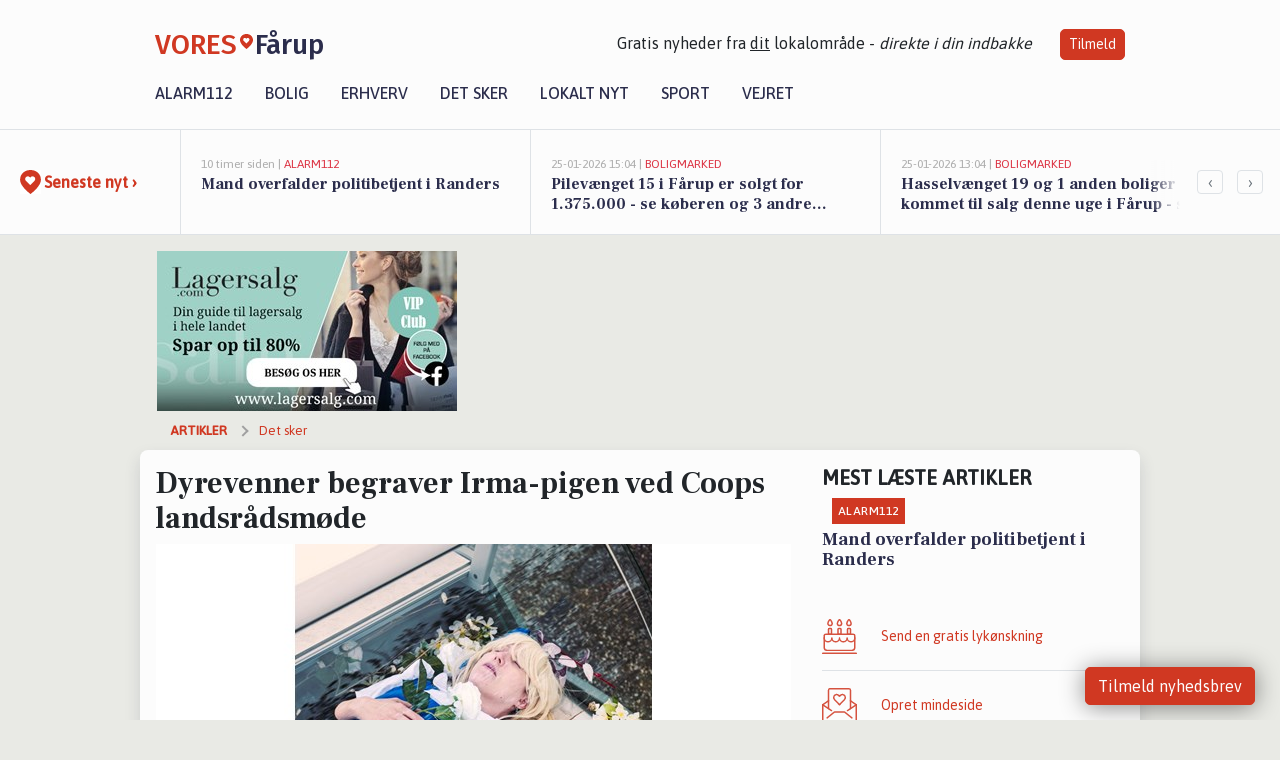

--- FILE ---
content_type: text/html; charset=utf-8
request_url: https://vores-faarup.dk/a/dyrevenner-begraver-irma-pigen-ved-coops-landsraadsmoede/9611e03a-f9e2-48ac-aca5-f59b86b6bfda
body_size: 18200
content:


<!DOCTYPE html>
<html lang="da">
<head>
    <meta charset="utf-8" />
    <meta name="viewport" content="width=device-width, initial-scale=1.0" />
    <title>Dyrevenner begraver Irma-pigen ved Coops landsr&#xE5;dsm&#xF8;de | VORES F&#xE5;rup</title>
    
    <link href='https://fonts.gstatic.com' rel='preconnect' crossorigin>
<link href='https://assets.vorescdn.dk' rel='preconnect' crossorigin>
    <link rel="manifest" href="/manifest.json">
        <meta name="description" content="N&#xE5;r Coop i dag afholder landsr&#xE5;dsm&#xF8;de i Middelfart, vil deltagerne fra deres m&#xF8;desal have direkte udsigt til en opsigts..." />


    <link rel="canonical" href="https://vores-faarup.dk/a/dyrevenner-begraver-irma-pigen-ved-coops-landsraadsmoede/9611e03a-f9e2-48ac-aca5-f59b86b6bfda">


<meta property="fb:app_id" content="603210533761694" />
    <meta property="fb:pages" content="552578787949186" />
        <meta property="og:type" content="article" />
        <meta property="og:image" content="https://assets.vorescdn.dk/vores-by/39c31624-9725-4155-bc68-99d2e2521a51.jpg?width=1200&amp;height=630&amp;mode=pad&amp;bgcolor=FFFFFF&amp;scale=both" />
        <meta property="article:published_date" content="2024-04-20T12:20:50" />
        <meta property="article:author" content="Emilie Bjergegaard" />

    <script type="application/ld+json">
        {"@context":"https://schema.org","@type":"NewsArticle","mainEntityOfPage":{"@type":"WebPage","@id":"https://vores-faarup.dk/a/dyrevenner-begraver-irma-pigen-ved-coops-landsraadsmoede/9611e03a-f9e2-48ac-aca5-f59b86b6bfda"},"headline":"Dyrevenner begraver Irma-pigen ved Coops landsrådsmøde","image":["https://assets.vorescdn.dk/vores-by/39c31624-9725-4155-bc68-99d2e2521a51.jpg"],"datePublished":"2024-04-20T12:20:50","dateModified":null,"author":{"@type":"Person","name":"Emilie Bjergegaard"},"publisher":{"@type":"Organization","name":"VORES Fårup","logo":{"@type":"ImageObject","url":"https://vores-faarup.dk/img/logo/site_square.png"}}}
    </script>



    <meta name="facebook-domain-verification" content="tlj5w63tkr8zq29cjnhplgbogetpju" />

    
<link rel="icon" type="image/png" href="/img/icons/icon-152x152.png" />
<link rel="apple-touch-icon" type="image/png" href="/favicon.png" />

<link rel="preload" as="style" href="https://fonts.googleapis.com/css?family=Frank&#x2B;Ruhl&#x2B;Libre:400,700|Asap:400,500|Fira&#x2B;Sans:500|Merriweather:400&amp;display=swap">
<link href="https://fonts.googleapis.com/css?family=Frank&#x2B;Ruhl&#x2B;Libre:400,700|Asap:400,500|Fira&#x2B;Sans:500|Merriweather:400&amp;display=swap" rel="stylesheet" />

<link rel="preload" as="style" href="/dist/main.css?v=4lVlcf_nVVhS9k3-PzDma9gPCqVzZa-xwe6Z3nUGu-A">
<link rel="stylesheet" href="/dist/main.css?v=4lVlcf_nVVhS9k3-PzDma9gPCqVzZa-xwe6Z3nUGu-A" />
        <script type="text/javascript">
        window.dataLayer = window.dataLayer || [];
        window.dataLayer.push({
            dlv_page_type: "artikel_vip",
            dlv_category: "Det sker",
            dlv_source: "Via Ritzau / Anima"
        });
    </script>

    
    
<script>
var voresConfiguration = {"modules":["floating-subscribe"],"site":{"name":"F\u00E5rup","siteName":"VORES F\u00E5rup","hostname":"vores-faarup.dk","facebookPageId":552578787949186,"instagramHandle":""},"bannerPlaceholder":{"salesEmail":"salg@voresdigital.dk?subject=Henvendelse fra VORES F\u00E5rup","logo":"https://assets.vorescdn.dk/remote/vores-faarup.dk/img/logo/site.png?width=250"},"facebookAppId":"603210533761694","googleSignInClientId":"643495767278-bqenl96m5li36d9c3e1a1ujch1giorgn.apps.googleusercontent.com","products":{"groceryPlusProductId":"832729fc-0197-4a09-a829-2ad24ec33c74"},"csrf":"CfDJ8FuIb0WNFg9DhYJimJMeEWinj5GwvK4tyLz3cQPSwIzjy38C6VWhqSv5Lc-6oG3RLkBeKZFm2Sku4qdraWYAm-LzsfNjHUrA-g_qW3galLieQMSS9198M4PZm3xsn8TskdkuB7INCbnHEsN5oqTV-Tk","gtmId":"GTM-PMFG7C7"}
</script>

<script src="/dist/essentials-bundle.js?v=hjEg4_jAEA1nYcyRynaMY4wTMfjlzT6aiRLaBhOhzEo" defer></script>
    
<script type="text/javascript">
var utag_data = {
}
</script>
<!-- Loading script asynchronously -->
<script type="text/javascript">
    (function(a,b,c,d){
    a='//tags.tiqcdn.com/utag/jysk-fynske-medier/partners/prod/utag.js';
    b=document;c='script';d=b.createElement(c);d.src=a;d.type='text/java'+c;d.async=true;
    a=b.getElementsByTagName(c)[0];a.parentNode.insertBefore(d,a);
    })();
</script>


<script async='async' src='//macro.adnami.io/macro/hosts/adsm.macro.voresdigital.dk.js'></script>


<script src="//zrzzqdBnFEBxKXGb4.ay.delivery/manager/zrzzqdBnFEBxKXGb4" type="text/javascript" referrerpolicy="no-referrer-when-downgrade"></script>


<script>window.googletag = window.googletag || {cmd: []};</script>
<script>
    googletag.cmd.push(function(){
        googletag.pubads().setTargeting('vd_page', "vores-faarup.dk");
googletag.pubads().setTargeting('vd_category', "det sker");googletag.pubads().setTargeting('vd_type', "artikel_vip");    });
</script>
</head>
<body>
    

<div class="d-flex flex-column">
    

<header class="" id="header">
    <nav class="navbar navbar-expand-md navbar-light sticky ">
        <div class="container">
            <div class="d-flex flex-wrap align-items-center w-100 justify-content-between">
                    <a class="logo" href="/">
        <span>VORES</span><div class="logo-icon"><img alt="" src="/img/logo/homeheart.svg" aria-hidden="true" /></div><span>F&#xE5;rup</span>
                    </a>
                    <burger-menu></burger-menu>
                    <div class="d-none d-lg-block">
                        <span>Gratis nyheder fra <u>dit</u> lokalområde - <i>direkte i din indbakke</i></span>
                        <button onclick="vmh.showSubscribeModal('Header')" class="ml-4 btn btn-sm btn-primary">Tilmeld</button>
                    </div>
            </div>
                <div class="d-flex flex-wrap align-items-center">
                    
                    <div class="collapse navbar-collapse text-right text-md-center" id="navbarMenu">
                        <ul class="navbar-nav mr-auto mt-2 mt-lg-0">

                            <li class="nav-item">
                                <a class="nav-link" href="/alarm112">
                                    Alarm112
                                </a>
                            </li>
                            <li class="nav-item">
                                <a class="nav-link" href="/bolig">
                                    Bolig
                                </a>
                            </li>
                            <li class="nav-item" site="Site">
                                <a class="nav-link" href="/erhverv">
                                    Erhverv
                                </a>
                            </li>
                            <li class="nav-item">
                                <a class="nav-link" href="/detsker">
                                    Det sker
                                </a>
                            </li>
                            <li class="nav-item">
                                <a class="nav-link" href="/lokaltnyt">
                                    Lokalt nyt
                                </a>
                            </li>
                            <li class="nav-item">
                                <a class="nav-link" href="/sport">
                                    Sport
                                </a>
                            </li>
                            <li class="nav-item align-middle">
                                
                            </li>
                            <li class="nav-item align-middle">
                                <a class="nav-link align-items-center" href="/vejret">
                                    Vejret
                                </a>
                            </li>
                        </ul>
                    </div>
                </div>
        </div>
    </nav>
</header>
    <div class="d-flex flex-column flex-grow-1">
        <div class="flex-grow-1">
                
<div class="news-bar">
    <!-- Label section -->
    <div class="news-bar-label">
        <a class="article-icon" href="/artikler">
            <b class="news-title">Seneste nyt &rsaquo;</b>
        </a>
    </div>

    <!-- News slider section -->
    <div class="news-slider">
            <a class="article-link" href="/artikler?contentId=d33c9e2d-4713-4262-a26b-08734d5f6e8d" ga-track-kpi="" data-action="click_article" data-itemid="d33c9e2d-4713-4262-a26b-08734d5f6e8d" data-itemtype="Content" data-itemcategory="Alarm112" data-placement="1" data-container="news_bar_preview">
                <div class="news-bar-item" ga-track-impression="" data-itemid="d33c9e2d-4713-4262-a26b-08734d5f6e8d" data-itemtype="Content" data-itemcategory="Alarm112" data-placement="1" data-container="news_bar_preview">
                    <div class="timeago">10 timer siden | </div>
                    <div class="category">Alarm112</div>
                    <b class="news-title">Mand overfalder politibetjent i Randers</b>
                </div>
            </a>
            <a class="article-link" href="/artikler?contentId=daed5d6c-a96c-48c2-a10f-531a768ea5ca" ga-track-kpi="" data-action="click_article" data-itemid="daed5d6c-a96c-48c2-a10f-531a768ea5ca" data-itemtype="Content" data-itemcategory="Boligmarked" data-placement="2" data-container="news_bar_preview">
                <div class="news-bar-item" ga-track-impression="" data-itemid="daed5d6c-a96c-48c2-a10f-531a768ea5ca" data-itemtype="Content" data-itemcategory="Boligmarked" data-placement="2" data-container="news_bar_preview">
                    <div class="timeago">25-01-2026 15:04 | </div>
                    <div class="category">Boligmarked</div>
                    <b class="news-title">Pilev&#xE6;nget 15 i F&#xE5;rup er solgt for 1.375.000 - se k&#xF8;beren og 3 andre solgte boliger</b>
                </div>
            </a>
            <a class="article-link" href="/artikler?contentId=1a3f1ec3-4e7e-496d-9282-98fd308ca61b" ga-track-kpi="" data-action="click_article" data-itemid="1a3f1ec3-4e7e-496d-9282-98fd308ca61b" data-itemtype="Content" data-itemcategory="Boligmarked" data-placement="3" data-container="news_bar_preview">
                <div class="news-bar-item" ga-track-impression="" data-itemid="1a3f1ec3-4e7e-496d-9282-98fd308ca61b" data-itemtype="Content" data-itemcategory="Boligmarked" data-placement="3" data-container="news_bar_preview">
                    <div class="timeago">25-01-2026 13:04 | </div>
                    <div class="category">Boligmarked</div>
                    <b class="news-title">Hasselv&#xE6;nget 19 og 1 anden boliger er kommet til salg denne uge i F&#xE5;rup - se boligerne her.</b>
                </div>
            </a>
            <a class="article-link" href="/artikler?contentId=8816df95-9597-46d8-bfb5-4338c44a38aa" ga-track-kpi="" data-action="click_article" data-itemid="8816df95-9597-46d8-bfb5-4338c44a38aa" data-itemtype="Content" data-itemcategory="Boligmarked" data-placement="4" data-container="news_bar_preview">
                <div class="news-bar-item" ga-track-impression="" data-itemid="8816df95-9597-46d8-bfb5-4338c44a38aa" data-itemtype="Content" data-itemcategory="Boligmarked" data-placement="4" data-container="news_bar_preview">
                    <div class="timeago">21-01-2026 13:03 | </div>
                    <div class="category">Boligmarked</div>
                    <b class="news-title">Top 6 over dyreste boliger til salg i F&#xE5;rup. Priser op til 4.495.000 kr</b>
                </div>
            </a>
            <a class="article-link" href="/artikler?contentId=9c77c72f-fb62-4caa-9d3b-28684e25184a" ga-track-kpi="" data-action="click_article" data-itemid="9c77c72f-fb62-4caa-9d3b-28684e25184a" data-itemtype="Content" data-itemcategory="Biler" data-placement="5" data-container="news_bar_preview">
                <div class="news-bar-item" ga-track-impression="" data-itemid="9c77c72f-fb62-4caa-9d3b-28684e25184a" data-itemtype="Content" data-itemcategory="Biler" data-placement="5" data-container="news_bar_preview">
                    <div class="timeago">19-01-2026 14:16 | </div>
                    <div class="category">Biler</div>
                    <b class="news-title">10 dyreste biler til salg i n&#xE6;rheden af Randers Kommune</b>
                </div>
            </a>
            <a class="article-link" href="/artikler?contentId=a442b697-b7cd-4c6c-a9d7-eb7b2ba9d486" ga-track-kpi="" data-action="click_article" data-itemid="a442b697-b7cd-4c6c-a9d7-eb7b2ba9d486" data-itemtype="Content" data-itemcategory="Boligmarked" data-placement="6" data-container="news_bar_preview">
                <div class="news-bar-item" ga-track-impression="" data-itemid="a442b697-b7cd-4c6c-a9d7-eb7b2ba9d486" data-itemtype="Content" data-itemcategory="Boligmarked" data-placement="6" data-container="news_bar_preview">
                    <div class="timeago">18-01-2026 10:01 | </div>
                    <div class="category">Boligmarked</div>
                    <b class="news-title">Storegade 6 er til salg for kun 345.000 kr.: Se de billigste boliger til salg i F&#xE5;rup her</b>
                </div>
            </a>
            <a class="article-link" href="/artikler?contentId=9927b985-9e3a-46af-93ae-6ea8c39b9d78" ga-track-kpi="" data-action="click_article" data-itemid="9927b985-9e3a-46af-93ae-6ea8c39b9d78" data-itemtype="Content" data-itemcategory="Erhverv" data-customername="Rie &amp; Henrik&#x27;s T&#xF8;jbiks v/Rie Olesen" data-customerid="bd9a1382-53a3-4f83-4911-08dab0dc7ce7" data-businessname="Rie &amp; Henrik&#x27;s T&#xF8;jbiks v/Rie Olesen" data-businessid="03cdd30c-d74d-48e6-7058-08d875c66688" data-placement="7" data-container="news_bar_preview">
                <div class="news-bar-item" ga-track-impression="" data-itemid="9927b985-9e3a-46af-93ae-6ea8c39b9d78" data-itemtype="Content" data-itemcategory="Erhverv" data-customername="Rie &amp; Henrik&#x27;s T&#xF8;jbiks v/Rie Olesen" data-customerid="bd9a1382-53a3-4f83-4911-08dab0dc7ce7" data-businessname="Rie &amp; Henrik&#x27;s T&#xF8;jbiks v/Rie Olesen" data-businessid="03cdd30c-d74d-48e6-7058-08d875c66688" data-placement="7" data-container="news_bar_preview">
                    <div class="timeago">17-01-2026 08:02 | </div>
                    <div class="category">Erhverv</div>
                    <b class="news-title">Januar-udsalg med markante besparelser hos Rie og Henrik&#x27;s T&#xF8;jbiks</b>
                </div>
            </a>
            <a class="article-link" href="/artikler?contentId=92e04cf3-264e-4ec1-b4fd-85862edf8db6" ga-track-kpi="" data-action="click_article" data-itemid="92e04cf3-264e-4ec1-b4fd-85862edf8db6" data-itemtype="Content" data-itemcategory="Biler" data-placement="8" data-container="news_bar_preview">
                <div class="news-bar-item" ga-track-impression="" data-itemid="92e04cf3-264e-4ec1-b4fd-85862edf8db6" data-itemtype="Content" data-itemcategory="Biler" data-placement="8" data-container="news_bar_preview">
                    <div class="timeago">16-01-2026 13:30 | </div>
                    <div class="category">Biler</div>
                    <b class="news-title">De dyreste biler i F&#xE5;rup - Pris op til 579.900 kr!</b>
                </div>
            </a>
            <a class="article-link" href="/artikler?contentId=eb32d54a-bf50-446f-b5a8-f25d701b4948" ga-track-kpi="" data-action="click_article" data-itemid="eb32d54a-bf50-446f-b5a8-f25d701b4948" data-itemtype="Content" data-itemcategory="Alarm112" data-placement="9" data-container="news_bar_preview">
                <div class="news-bar-item" ga-track-impression="" data-itemid="eb32d54a-bf50-446f-b5a8-f25d701b4948" data-itemtype="Content" data-itemcategory="Alarm112" data-placement="9" data-container="news_bar_preview">
                    <div class="timeago">09-01-2026 16:04 | </div>
                    <div class="category">Alarm112</div>
                    <b class="news-title">Snekaos: Vinterberedskab k&#xE6;mper for frie veje</b>
                </div>
            </a>
            <a class="article-link" href="/artikler?contentId=16e67549-fd8a-4395-9abb-f3dd8340e3b8" ga-track-kpi="" data-action="click_article" data-itemid="16e67549-fd8a-4395-9abb-f3dd8340e3b8" data-itemtype="Content" data-itemcategory="Jobnyt" data-placement="10" data-container="news_bar_preview">
                <div class="news-bar-item" ga-track-impression="" data-itemid="16e67549-fd8a-4395-9abb-f3dd8340e3b8" data-itemtype="Content" data-itemcategory="Jobnyt" data-placement="10" data-container="news_bar_preview">
                    <div class="timeago">09-01-2026 10:55 | </div>
                    <div class="category">Jobnyt</div>
                    <b class="news-title">Savner du nye gr&#xE6;sgange? - Her er nye ledige stillinger i F&#xE5;rup og omegn</b>
                </div>
            </a>
    </div>

        <!-- Navigation section -->
        <div class="news-bar-navigation">
            <button class="btn btn-outline-secondary" onclick="scrollNewsBar(-350)">&lsaquo;</button>
            <button class="btn btn-outline-secondary" onclick="scrollNewsBar(350)">&rsaquo;</button>
        </div>
</div>
            <div class="container pt-0">
                

<div class="vip-page my-3">
    <div class="row">
        <div class="container">
                <div class="row">
                    <div class="col-12 col-sm-4">
                        <div class="d-flex justify-content-center">
        <div class="b4nn3r lazy w300_h160"
             data-size="w300_h160"
             data-placement=""
             data-allowplaceholder="False"
             data-onlyshowbannersfrombusinesseswithproductid="">
        </div>

</div>
                    </div>
                        <div class="col-12 col-sm-4">
                            <div class="d-flex justify-content-center">
        <div class="b4nn3r lazy w300_h160"
             data-size="w300_h160"
             data-placement=""
             data-allowplaceholder="False"
             data-onlyshowbannersfrombusinesseswithproductid="">
        </div>

</div>
                        </div>
                        <div class="col-12 col-sm-4">
                            <div class="d-flex justify-content-center">
        <div class="b4nn3r lazy w300_h160"
             data-size="w300_h160"
             data-placement=""
             data-allowplaceholder="False"
             data-onlyshowbannersfrombusinesseswithproductid="">
        </div>

</div>
                        </div>
                </div>

                
    <div class="row breadcrumbs py-2">
        <div class="col">
            <ol itemscope itemtype="http://schema.org/BreadcrumbList" class="list-unstyled my-0 col d-flex">
                <li itemprop="itemListElement" itemscope itemtype="http://schema.org/ListItem">
                    <a href="/artikler" itemid="/artikler" class="section" itemscope itemtype="http://schema.org/Thing" itemprop="item">
                        <span itemprop="name">Artikler</span>
                    </a>
                    <meta itemprop="position" content="1" />
                </li>
                    <li class="" itemprop="itemListElement" itemscope itemtype="http://schema.org/ListItem">
                            <a href="/artikler/det-sker" itemid="/artikler/det-sker" itemscope itemtype="http://schema.org/Thing" itemprop="item">
                                <span itemprop="name">Det sker</span>
                            </a>
                        <meta itemprop="position" content="2" />
                    </li>
                    <li class="sr-only" itemprop="itemListElement" itemscope itemtype="http://schema.org/ListItem">
                            <span itemid="/a/dyrevenner-begraver-irma-pigen-ved-coops-landsraadsmoede/9611e03a-f9e2-48ac-aca5-f59b86b6bfda" itemscope itemtype="http://schema.org/Thing" itemprop="item">
                                <span itemprop="name">Dyrevenner begraver Irma-pigen ved Coops landsr&#xE5;dsm&#xF8;de</span>
                            </span>
                        <meta itemprop="position" content="3" />
                    </li>
            </ol>
        </div>
    </div>

        </div>
    </div>


    <div class="row">
        <div class="container bg-white shadow pb-4 default-container-padding">
            <div class="row mt-3">
                <div class="col-12 col-lg-8">
                    <article id="9611e03a-f9e2-48ac-aca5-f59b86b6bfda" class="article desktop" data-id="9611e03a-f9e2-48ac-aca5-f59b86b6bfda"
         data-category="Det sker" data-assets='[{"id":"39c31624-9725-4155-bc68-99d2e2521a51","width":960,"height":960}]'>
    <h1>
        Dyrevenner begraver Irma-pigen ved Coops landsr&#xE5;dsm&#xF8;de
    </h1>


            <div class="cover-img-container">
                <img class="cover-img" src="https://assets.vorescdn.dk/vores-by/39c31624-9725-4155-bc68-99d2e2521a51.jpg?width=635&amp;height=357&amp;mode=pad&amp;bgcolor=FFFFFF&amp;scale=both" srcset="https://assets.vorescdn.dk/vores-by/39c31624-9725-4155-bc68-99d2e2521a51.jpg?width=1270&amp;height=714&amp;mode=pad&amp;bgcolor=FFFFFF&amp;scale=both 2x, https://assets.vorescdn.dk/vores-by/39c31624-9725-4155-bc68-99d2e2521a51.jpg?width=635&amp;height=357&amp;mode=pad&amp;bgcolor=FFFFFF&amp;scale=both 1x" data-assetid="39c31624-9725-4155-bc68-99d2e2521a51" />
               
            </div>
    <div class="col-12 d-flex editor py-2 mt-1 mb-1 border-bottom border-top pl-0 align-items-center">
            <img alt="Profilbillede" class="mr-3 flex-shrink-0 rounded-circle" width="50" height="50" data-src="https://assets.vorescdn.dk/vores-by/d9b96d82-ea01-4614-81ca-9f0a8951c210.jpg?width=50&amp;height=50&amp;mode=crop" data-srcset="https://assets.vorescdn.dk/vores-by/d9b96d82-ea01-4614-81ca-9f0a8951c210.jpg?width=100&amp;height=100&amp;mode=crop 2x, https://assets.vorescdn.dk/vores-by/d9b96d82-ea01-4614-81ca-9f0a8951c210.jpg?width=50&amp;height=50&amp;mode=crop 1x" data-assetid="d9b96d82-ea01-4614-81ca-9f0a8951c210" />
            <div class="d-flex flex-column justify-content-center">
                <span class="article-author">Emilie Bjergegaard</span>
            </div>
            <div class="d-flex flex-wrap justify-content-end align-items-center" style="margin-left: auto;">

                
<a class="btn btn-sm btn-primary d-flex align-items-center justify-content-center" id="shareLinkBtn" style="white-space: nowrap" title="Del på Facebook" onclick="vmh.shareLink('https%3A%2F%2Fvores-faarup.dk%2Fa%2Fdyrevenner-begraver-irma-pigen-ved-coops-landsraadsmoede%2F9611e03a-f9e2-48ac-aca5-f59b86b6bfda')">
	Del artikel <img alt="Del på facebook" class="ml-2" style="height: 18px;width: 18px;" src="/img/icons/icon-share-white.svg" />
</a>


            </div>
    </div>
    <div class="d-flex flex-wrap justify-content-between">
            <div>
                <img src="/img/icons/clock-icon.svg" alt="dato" style="height: 11px; width: 11px" />
                <time itemprop="dateCreated datePublished"
                      datetime="2024-04-20T10:20:50Z"
                      class="text-muted">
                    L&#xF8;rdag d. 20. apr. 2024 - kl. 12:20
                </time>
            </div>
    </div>
    <br />

    <div class="article-content">
        
<p><b>Når Coop i dag afholder landsrådsmøde i Middelfart, vil deltagerne fra deres mødesal have direkte udsigt til en opsigtsvækkende protest, som blandt andet involverer en storskærm, hvorpå der vises optagelser fra produktionen af turbokyllinger. 
</b></p><p>Som et led i protesten vil aktivisterne desuden afholde begravelse for en Irmapige af kød og blod. Ceremonien er en symbolsk markering af Coops fravalg af dyrevelfærd.
</p><p>“Irma havde i modsætning til Coops andre butikker udfaset turbokyllinger, som er nogle af de dyr i landbruget, der har det allerværst. Nu hvor Irma-butikkerne er lagt i graven, halter Coop endnu længere bagefter, når det kommer til kyllingevelfærd, sammenlignet med virksomheder som Salling Group og Rema 1000”, lyder det fra Thorbjørn Schiønning, kommunikationschef hos Anima. 
</p><p><b>Lægger Skipper kursen om?
</b></p><p>Landsrådet stemte i går ja til det delvise salg af Coop Danmark til OK a.m.b.a, herunder supermarkedskæderne 365discount, Kvickly og Superbrugsen. I dag skal rådet formelt vælge Pernille Skipper som formand for Coop amba. 
</p><p>I Anima forventer man, at Coop med Skipper som ny kaptajn og en kæde af servicestationer i ryggen vil foretage et vigtigt kursskifte:
</p><p>“Pernille Skipper kommer fra et politisk parti, som har bakket helhjertet op om en udfasning af turbokyllinger, og servicestationerne som branche er helt i front, når det kommer til at hæve bundniveauet for kyllingevelfærden. Derfor virker det oplagt, at Coop snart lægger kursen om og vender tilbage til ansvarligheden”, udtaler Thorbjørn Schiønning, kommunikationschef hos Anima. 
</p><p><b>Tidspunkt og sted
</b></p><p>Protesten finder sted foran landsrådsmødet ved Severin Kursuscenter, Skovsvinget 25, 5500 Middelfart.
</p><p>Protesten starter kl. 10 og fortsætter til omtrent kl. 17.00. Landsrådsmødet er sat til at slutte kl. 16.00.
</p><p><b>Fakta
</b></p><p>- Mens store konkurrenter som Salling Group og Rema 1000 er godt på vej mod en total udfasning af turbokyllinger, afviser Coop at følge trop. Virksomheden har sat et mindre delmål for 2025 og nægter at sætte yderligere mål.
</p><p>- I sit forsvar mod Animas kritik, har Coop i diverse medier forsøgt at tale sine ambitioner for udfasningen af turbokyllinger op med henvisning til planerne om at udfase en del af kyllingerne ved udgangen af 2025. Men faktum er, at størstedelen af kyllingerne i Coops butikker fortsat vil være turbokyllinger efter 2025.
</p><p>- Turbokyllinger, oftest af racen Ross 308, er avlet til at vokse ekstremt meget på kort tid. I løbet af 35 dage vokser de fra 50 gram til 2,2 kilo. Det medfører en lang række alvorlige velfærdsproblemer. Tre ud af fire hurtigtvoksende kyllinger kan ikke gå normalt, og dertil kommer problemer med åndedrætsbesvær og organsvigt.
</p><p>- En YouGov-undersøgelse foretaget for Anima viser, at 2 ud af 3 danskere mener, supermarkederne bør droppe de udskældte kyllinger. Også internt i Coop har der lydt en opfordring til at udfase turbokyllinger fuldstændigt frem mod 2025. Før sidste års landsrådsmøde underskrev hele 71 medlemsvalgte en opfordring om fuld udfasning.
</p><p>- Regeringen har sammen med et stort flertal i Folketinget aftalt, at staten ikke længere skal indkøbe turbokyllinger, og at Danmark skal arbejde aktivt for et EU-forbud mod produktionen.</p><p>
</p><p>
</p><p>
</p><p>
</p><p>
</p><p>
</p><p>
</p><p>
</p><p>
</p><p>
</p><p>
</p><p>
</p><p>
</p><p>
</p><p>
</p><p>
</p>
    </div>
    


        <div class="d-flex flex-wrap justify-content-between">
                <small class="text-muted">Kilde: Via Ritzau / Anima</small>
        </div>




        
    <div class="d-flex justify-content-center py-3 pb-5 w-100">
        <a class="b4nn3r w300_h160"
           aria-hidden="true"
           title="Reklame"
           href="https://www.facebook.com/rieoghenrikstojbiks?utm_source=vores-faarup.dk&amp;utm_medium=banner"
           rel="noopener nofollow"
           target="_blank"
           data-background="https://assets.vorescdn.dk/vores-by/1151adc3-3851-4b25-a375-8781403d9a13.jpg?width=300&amp;height=160&amp;mode=crop&amp;bgcolor=FFFFFF"
           data-backgroundretina="https://assets.vorescdn.dk/vores-by/1151adc3-3851-4b25-a375-8781403d9a13.jpg?width=600&amp;height=320&amp;mode=crop&amp;bgcolor=FFFFFF"
           data-id="f382f5dd-c616-475e-b192-30d842829800"
           data-track="True"
           data-allowduplicates="False"
           data-onlyshowbannersfrombusinesseswithproductid="">
        </a>

</div>

</article>

                    <div class="row justify-content-center border-top py-3">
                        <div class="col-md-6 col-sm my-2">
                            <email-signup-widget 
    data-location="Article" 
     
></email-signup-widget>
                        </div>
                    </div>

                </div>
                <div class="col-12 col-lg-4 order-2 order-md-1">
                    
                        <div>
                                <h5 class="text-uppercase font-weight-bold pb-3">Mest læste artikler</h5>
        <div class="row pb-3 mb-3">
            <div class="col">
                

<a class="top-story article-link h-100" href="/a/mand-overfalder-politibetjent-i-randers/d33c9e2d-4713-4262-a26b-08734d5f6e8d" ga-track-impression="" data-itemid="d33c9e2d-4713-4262-a26b-08734d5f6e8d" data-itemtype="Content" data-itemcategory="Alarm112" data-container="medium_article_preview" ga-track-kpi="" data-action="click_article">
    <div class="top-story-header">
        <div class="img-container">
            <div class="img-bg " data-background="https://assets.vorescdn.dk:443/vores-intet-foto.png?width=185&amp;height=104&amp;mode=max&amp;bgcolor=FFFFFF&amp;quality=90&amp;c.focus=faces" data-backgroundretina="https://assets.vorescdn.dk:443/vores-intet-foto.png?width=370&amp;height=208&amp;mode=max&amp;bgcolor=FFFFFF&amp;quality=90&amp;c.focus=faces">
            </div>
        </div>

        <div class="categories">   
                <div class="category">Alarm112</div>
        </div>
        
    </div>

    <h2 class="mt-3 mb-0">Mand overfalder politibetjent i Randers</h2>
</a>
            </div>
        </div>

                        </div>
                    
                    <div class="w-100 border-bottom py-3">
                        <a class="d-flex align-items-center cta" href="/brugerindhold/opret-lykoenskning">
                            <img class="mr-4" alt="lykønskning" src="/img/icons/icon-lykkeoenskning.svg" />
                            <span class="flex-grow-1">
                                Send en gratis lykønskning
                            </span>
                        </a>
                    </div>
                    <div class="w-100 border-bottom py-3">
                        <a class="d-flex align-items-center cta" href="/opret-mindeside">
                            <img class="mr-4" alt="mindeord" src="/img/icons/icon-mindeord.svg" />
                            <span class="flex-grow-1">
                                Opret mindeside
                            </span>
                        </a>
                    </div>
                    <div class="w-100 py-3">
                        <a class="d-flex align-items-center cta" href="/brugerindhold/opret-nyhed">
                            <img class="mr-4" alt="læserbidrag" src="/img/icons/icon-laeserbidrag.svg" />
                            <span class="flex-grow-1">
                                Indsend dit læserbidrag
                            </span>
                        </a>
                    </div>
                    <facebook-carousel data-breakpoints='{
                  "540": {
                    "slidesPerView": 2
                  },
                  "758": {
                    "slidesPerView": 3
                  },
                  "960": {
                    "slidesPerView": 1
                  }
                }'
                    data-container="facebook_post_carousel"></facebook-carousel>
                    <div class="mb-3">
                        <div class="w-100 d-flex justify-content-center border-bottom py-4">
        <div class="b4nn3r lazy w300_h160"
             data-size="w300_h160"
             data-placement=""
             data-allowplaceholder="False"
             data-onlyshowbannersfrombusinesseswithproductid="">
        </div>

</div>
                    </div>
                </div>
                <div class="col-12 order-3 order-md-3">
                    <div class="row mt-3">
                        <div class="col-12 col-lg-8">
                            
<div class="article-stream" style="padding-right: 5px; padding-left: 5px">
    
    <div class="mb-5">
        <div class="row">
            <div class="col">
                

<a class="cover-story article-link desktop" href="/a/pilevaenget-15-i-faarup-er-solgt-for-1375000-se-koeberen-og-3-andre-solgte-boliger/daed5d6c-a96c-48c2-a10f-531a768ea5ca" ga-track-impression="" data-itemid="daed5d6c-a96c-48c2-a10f-531a768ea5ca" data-itemtype="Content" data-itemcategory="Boligmarked" data-container="big_article_preview" ga-track-kpi="" data-action="click_article">
    <div class="cover-story-header">
        <div class="img-container">
            <div class="img-bg " style="background-image: url(https://assets.vorescdn.dk/vores-by/25d771ae-4f19-41a1-a4ef-5b2c7664cb08.jpg?width=630&amp;height=354&amp;mode=max&amp;bgcolor=FFFFFF&amp;c.focus=faces);" data-assetid="25d771ae-4f19-41a1-a4ef-5b2c7664cb08">
            </div>
        </div>

        <div class="categories">
                <div class="category">Boligmarked</div>
        </div>        
    </div>

    <h2 class="h1 mt-3">Pilev&#xE6;nget 15 i F&#xE5;rup er solgt for 1.375.000 - se k&#xF8;beren og 3 andre solgte boliger</h2>
</a>
            </div>
        </div>
    </div>


    
    <div class="mb-5">
        <div class="row ">
            <div class="col-6" style="padding-right: 10px">
                

<a class="top-story article-link h-100" href="/a/hasselvaenget-19-og-1-anden-boliger-er-kommet-til-salg-denne-uge-i-faarup-se-boligerne-her/1a3f1ec3-4e7e-496d-9282-98fd308ca61b" ga-track-impression="" data-itemid="1a3f1ec3-4e7e-496d-9282-98fd308ca61b" data-itemtype="Content" data-itemcategory="Boligmarked" data-container="medium_article_preview" ga-track-kpi="" data-action="click_article">
    <div class="top-story-header">
        <div class="img-container">
            <div class="img-bg " data-background="https://assets.vorescdn.dk/vores-by/1e9f049c-329d-416d-b855-1066f451ec10.jpg?width=300&amp;height=169&amp;mode=max&amp;bgcolor=FFFFFF&amp;quality=90&amp;c.focus=faces" data-backgroundretina="https://assets.vorescdn.dk/vores-by/1e9f049c-329d-416d-b855-1066f451ec10.jpg?width=600&amp;height=338&amp;mode=max&amp;bgcolor=FFFFFF&amp;quality=90&amp;c.focus=faces" data-assetid="1e9f049c-329d-416d-b855-1066f451ec10">
            </div>
        </div>

        <div class="categories">   
                <div class="category">Boligmarked</div>
        </div>
        
    </div>

    <h2 class="mt-3 mb-0">Hasselv&#xE6;nget 19 og 1 anden boliger er kommet til salg denne uge i F&#xE5;rup - se boligerne her.</h2>
</a>
            </div>
            <div class="col-6" style="padding-left: 10px">
                

<a class="top-story article-link h-100" href="/a/top-6-over-dyreste-boliger-til-salg-i-faarup-priser-op-til-4495000-kr/8816df95-9597-46d8-bfb5-4338c44a38aa" ga-track-impression="" data-itemid="8816df95-9597-46d8-bfb5-4338c44a38aa" data-itemtype="Content" data-itemcategory="Boligmarked" data-container="medium_article_preview" ga-track-kpi="" data-action="click_article">
    <div class="top-story-header">
        <div class="img-container">
            <div class="img-bg " data-background="https://assets.vorescdn.dk/vores-by/2dbd748f-944a-41c9-94d7-d57c9ea82efb.jpg?width=300&amp;height=169&amp;mode=max&amp;bgcolor=FFFFFF&amp;quality=90&amp;c.focus=faces" data-backgroundretina="https://assets.vorescdn.dk/vores-by/2dbd748f-944a-41c9-94d7-d57c9ea82efb.jpg?width=600&amp;height=338&amp;mode=max&amp;bgcolor=FFFFFF&amp;quality=90&amp;c.focus=faces" data-assetid="2dbd748f-944a-41c9-94d7-d57c9ea82efb">
            </div>
        </div>

        <div class="categories">   
                <div class="category">Boligmarked</div>
        </div>
        
    </div>

    <h2 class="mt-3 mb-0">Top 6 over dyreste boliger til salg i F&#xE5;rup. Priser op til 4.495.000 kr</h2>
</a>
            </div>
        </div>
    </div>


    
    <div class="mb-5">
        <div class="row ">
            <div class="col-6" style="padding-right: 10px">
                

<a class="top-story article-link h-100" href="/a/10-dyreste-biler-til-salg-i-naerheden-af-randers-kommune/9c77c72f-fb62-4caa-9d3b-28684e25184a" ga-track-impression="" data-itemid="9c77c72f-fb62-4caa-9d3b-28684e25184a" data-itemtype="Content" data-itemcategory="Biler" data-container="medium_article_preview" ga-track-kpi="" data-action="click_article">
    <div class="top-story-header">
        <div class="img-container">
            <div class="img-bg " data-background="https://assets.vorescdn.dk/vores-by/c9626140-5995-4ce9-91b1-8b3548b6552e.jpg?width=300&amp;height=169&amp;mode=max&amp;bgcolor=FFFFFF&amp;quality=90&amp;c.focus=faces" data-backgroundretina="https://assets.vorescdn.dk/vores-by/c9626140-5995-4ce9-91b1-8b3548b6552e.jpg?width=600&amp;height=338&amp;mode=max&amp;bgcolor=FFFFFF&amp;quality=90&amp;c.focus=faces" data-assetid="c9626140-5995-4ce9-91b1-8b3548b6552e">
            </div>
        </div>

        <div class="categories">   
                <div class="category">Biler</div>
        </div>
        
    </div>

    <h2 class="mt-3 mb-0">10 dyreste biler til salg i n&#xE6;rheden af Randers Kommune</h2>
</a>
            </div>
            <div class="col-6" style="padding-left: 10px">
                

<a class="top-story article-link h-100" href="/a/storegade-6-er-til-salg-for-kun-345000-kr-se-de-billigste-boliger-til-salg-i-faarup-her/a442b697-b7cd-4c6c-a9d7-eb7b2ba9d486" ga-track-impression="" data-itemid="a442b697-b7cd-4c6c-a9d7-eb7b2ba9d486" data-itemtype="Content" data-itemcategory="Boligmarked" data-container="medium_article_preview" ga-track-kpi="" data-action="click_article">
    <div class="top-story-header">
        <div class="img-container">
            <div class="img-bg " data-background="https://assets.vorescdn.dk/vores-by/b6b4c83e-4608-461c-8636-7456f7dd687c.jpg?width=300&amp;height=169&amp;mode=max&amp;bgcolor=FFFFFF&amp;quality=90&amp;c.focus=faces" data-backgroundretina="https://assets.vorescdn.dk/vores-by/b6b4c83e-4608-461c-8636-7456f7dd687c.jpg?width=600&amp;height=338&amp;mode=max&amp;bgcolor=FFFFFF&amp;quality=90&amp;c.focus=faces" data-assetid="b6b4c83e-4608-461c-8636-7456f7dd687c">
            </div>
        </div>

        <div class="categories">   
                <div class="category">Boligmarked</div>
        </div>
        
    </div>

    <h2 class="mt-3 mb-0">Storegade 6 er til salg for kun 345.000 kr.: Se de billigste boliger til salg i F&#xE5;rup her</h2>
</a>
            </div>
        </div>
    </div>

    
    <div class="mb-5">
        <div class="row ">
            <div class="col-6" style="padding-right: 10px">
                

<a class="top-story article-link h-100" href="/a/rie-henriks-toejbiks-tilbyder-ekstraordinaere-januarpriser-paa-maerkevaretoej-i-historiske-omgivelser/5aabb361-f2ba-414e-8a2e-7222ae3a493b" ga-track-impression="" data-itemid="5aabb361-f2ba-414e-8a2e-7222ae3a493b" data-itemtype="Content" data-itemcategory="Opslagstavlen" data-container="medium_article_preview" ga-track-kpi="" data-action="click_article">
    <div class="top-story-header">
        <div class="img-container">
            <div class="img-bg img-bg-blur" data-background="https://assets.vorescdn.dk/vores-by/4e26d497-d84c-42bc-b6d1-5ccb87a94003.jpg?width=300&amp;height=169&amp;mode=max&amp;bgcolor=FFFFFF&amp;quality=90" data-backgroundretina="https://assets.vorescdn.dk/vores-by/4e26d497-d84c-42bc-b6d1-5ccb87a94003.jpg?width=600&amp;height=338&amp;mode=max&amp;bgcolor=FFFFFF&amp;quality=90" data-assetid="4e26d497-d84c-42bc-b6d1-5ccb87a94003">
            </div>
                <div class="img">
                    <img alt="Rie &amp; Henrik&#x27;s T&#xF8;jbiks tilbyder ekstraordin&#xE6;re januarpriser p&#xE5; m&#xE6;rkevare&#xAD;t&#xF8;j i historiske omgivelser" data-src="https://assets.vorescdn.dk/vores-by/4e26d497-d84c-42bc-b6d1-5ccb87a94003.jpg?width=300&amp;height=169&amp;mode=max&amp;bgcolor=FFFFFF&amp;quality=90" data-srcset="https://assets.vorescdn.dk/vores-by/4e26d497-d84c-42bc-b6d1-5ccb87a94003.jpg?width=600&amp;height=338&amp;mode=max&amp;bgcolor=FFFFFF&amp;quality=90 2x, https://assets.vorescdn.dk/vores-by/4e26d497-d84c-42bc-b6d1-5ccb87a94003.jpg?width=300&amp;height=169&amp;mode=max&amp;bgcolor=FFFFFF&amp;quality=90 1x" data-assetid="4e26d497-d84c-42bc-b6d1-5ccb87a94003" />
                </div>
        </div>

        <div class="categories">   
                <div class="category">Sponsoreret</div>
                <div class="category">Opslagstavlen</div>
        </div>
        
    </div>

    <h2 class="mt-3 mb-0">Rie &amp; Henrik&#x27;s T&#xF8;jbiks tilbyder ekstraordin&#xE6;re januarpriser p&#xE5; m&#xE6;rkevare&#xAD;t&#xF8;j i historiske omgivelser</h2>
</a>
            </div>
            <div class="col-6" style="padding-left: 10px">
                

<a class="top-story article-link h-100" href="/a/januar-udsalg-med-markante-besparelser-hos-rie-og-henriks-toejbiks/9927b985-9e3a-46af-93ae-6ea8c39b9d78" ga-track-impression="" data-itemid="9927b985-9e3a-46af-93ae-6ea8c39b9d78" data-itemtype="Content" data-itemcategory="Erhverv" data-customername="Rie &amp; Henrik&#x27;s T&#xF8;jbiks v/Rie Olesen" data-customerid="bd9a1382-53a3-4f83-4911-08dab0dc7ce7" data-businessname="Rie &amp; Henrik&#x27;s T&#xF8;jbiks v/Rie Olesen" data-businessid="03cdd30c-d74d-48e6-7058-08d875c66688" data-container="medium_article_preview" ga-track-kpi="" data-action="click_article">
    <div class="top-story-header">
        <div class="img-container">
            <div class="img-bg " data-background="https://assets.vorescdn.dk/vores-by/0222e956-7d10-4db5-bbec-dd5969be6c37.jpg?width=300&amp;height=169&amp;mode=max&amp;bgcolor=FFFFFF&amp;quality=90&amp;c.focus=faces" data-backgroundretina="https://assets.vorescdn.dk/vores-by/0222e956-7d10-4db5-bbec-dd5969be6c37.jpg?width=600&amp;height=338&amp;mode=max&amp;bgcolor=FFFFFF&amp;quality=90&amp;c.focus=faces" data-assetid="0222e956-7d10-4db5-bbec-dd5969be6c37">
            </div>
        </div>

        <div class="categories">   
                <div class="category">Sponsoreret</div>
                <div class="category">Erhverv</div>
        </div>
        
    </div>

    <h2 class="mt-3 mb-0">Januar-udsalg med markante besparelser hos Rie og Henrik&#x27;s T&#xF8;jbiks</h2>
</a>
            </div>
        </div>
    </div>



        <div class="row mb-5">
            <div class="col">
                <facebook-carousel data-container="facebook_post_carousel" style="display:block; width:100%;"></facebook-carousel>
            </div>
        </div>

        <div class="row py-2 mb-5">
            <div class="col">
                
        <span class="sectionheader">Boliger til salg i F&#xE5;rup</span>
    <div class="row d-flex flex-wrap justify-content-between rentalproperties">
                <div class="col-12 col-sm-6 mb-3 mx-0">
                    
<div class="property">
        <div ga-track-impression="" data-itemid="17bb5927-0947-4a6d-a748-01a7f37fb642" data-itemtype="Property" data-customerid="" data-businessid="" data-placement="1" data-container="property_showcase" data-containervariant="standard">
            <a href="https://www.danbolig.dk/bolig/randers/8990/villa/2740002067-274/" target="_blank" rel="noopener" class="pb-4">

                <img alt="billede af boligen" data-src="https://assets.vorescdn.dk/remote/i.boliga.org/dk/550x/2293/2293945.jpg?width=640&amp;height=320&amp;mode=crop&amp;c.focus=faces" style="max-width:100%" class="pr-1" />

                <span class="rightlabel">1.395.000 kr</span>

                    <span class="rightlowerlabel">170 m<sup>2</sup></span>

                <h6 class="pt-2" style="color:#2B2D4C;font-weight:bold">Hasselv&#xE6;nget 19, 8990 F&#xE5;rup</h6>
            </a>
        </div>
</div>
                </div>
                <div class="col-12 col-sm-6 mb-3 mx-0">
                    
<div class="property">
        <div ga-track-impression="" data-itemid="6157beb1-46b7-4813-8c10-08bfbbef7ddf" data-itemtype="Property" data-customerid="" data-businessid="" data-placement="2" data-container="property_showcase" data-containervariant="standard">
            <a href="https://www.boliga.dk/bolig/2263208" target="_blank" rel="noopener" class="pb-4">

                <img alt="billede af boligen" data-src="https://assets.vorescdn.dk/remote/i.boliga.org/dk/550x/2263/2263208.jpg?width=640&amp;height=320&amp;mode=crop&amp;c.focus=faces" style="max-width:100%" class="pr-1" />

                <span class="rightlabel">1.595.000 kr</span>

                    <span class="rightlowerlabel">206 m<sup>2</sup></span>

                <h6 class="pt-2" style="color:#2B2D4C;font-weight:bold">Glenstrup S&#xF8;vej 33 Glenstrup, 8990 F&#xE5;rup</h6>
            </a>
        </div>
</div>
                </div>
                <div class="col-12 col-sm-6 mb-3 mx-0">
                    
<div class="property">
        <div ga-track-impression="" data-itemid="c1899a1b-f7bf-47ab-9600-0b1c6904bfda" data-itemtype="Property" data-customerid="" data-businessid="" data-placement="3" data-container="property_showcase" data-containervariant="standard">
            <a href="https://www.boliga.dk/bolig/2253692" target="_blank" rel="noopener" class="pb-4">

                <img alt="billede af boligen" data-src="https://assets.vorescdn.dk/remote/i.boliga.org/dk/550x/2253/2253692.jpg?width=640&amp;height=320&amp;mode=crop&amp;c.focus=faces" style="max-width:100%" class="pr-1" />

                <span class="rightlabel">595.000 kr</span>

                    <span class="rightlowerlabel">108 m<sup>2</sup></span>

                <h6 class="pt-2" style="color:#2B2D4C;font-weight:bold">Glenstrup S&#xF8;vej 8 Holmg&#xE5;rd, 8990 F&#xE5;rup</h6>
            </a>
        </div>
</div>
                </div>
                <div class="col-12 col-sm-6 mb-3 mx-0">
                    
<div class="property">
        <div ga-track-impression="" data-itemid="c4f7d1bd-a9bd-4f9c-a531-0f0f5371d82a" data-itemtype="Property" data-customerid="" data-businessid="" data-placement="4" data-container="property_showcase" data-containervariant="standard">
            <a href="https://www.boliga.dk/bolig/1829162" target="_blank" rel="noopener" class="pb-4">

                <img alt="billede af boligen" data-src="https://assets.vorescdn.dk/remote/i.boliga.org/dk/550x/1829/1829162.jpg?width=640&amp;height=320&amp;mode=crop&amp;c.focus=faces" style="max-width:100%" class="pr-1" />

                <span class="rightlabel">865.000 kr</span>

                    <span class="rightlowerlabel">175 m<sup>2</sup></span>

                <h6 class="pt-2" style="color:#2B2D4C;font-weight:bold">Storegade 37, 8990 F&#xE5;rup</h6>
            </a>
        </div>
</div>
                </div>

            <div class="col-12 lead-form font-sans">
                <lead-form data-csrf="CfDJ8FuIb0WNFg9DhYJimJMeEWg-o-nQF8SJrFHXBExiP-rBy6yYJvlTQ6sXw6uXuftFXOc--Y6dpAMbrgVZEG5NqUZB8Ii08CC_o5DHWL1MmPgCx67fMm_KWOYW6b1A_lk7EpXhrqemu4ox3pUeAoUpB1g" data-eventsection="PropertyShowcase" />
            </div>
    </div>

            </div>
        </div>


    

    

    




    

    

    


    <div class="py-3 mb-5 border-y">
        <div class="row">
                <div class="col-6" style="padding-right: 10px">
                    <div class="w-100 d-flex justify-content-center pb-0 pt-4 pt-md-0">
        <div class="b4nn3r lazy w300_h160"
             data-size="w300_h160"
             data-placement=""
             data-allowplaceholder="False"
             data-onlyshowbannersfrombusinesseswithproductid="">
        </div>

</div>
                </div>
                <div class="col-6" style="padding-left: 10px">
                    <div class="w-100 d-flex justify-content-center pb-0 pt-4 pt-md-0">
        <div class="b4nn3r lazy w300_h160"
             data-size="w300_h160"
             data-placement=""
             data-allowplaceholder="False"
             data-onlyshowbannersfrombusinesseswithproductid="">
        </div>

</div>
                </div>
        </div>
    </div>
</div>
                        </div>

                        <div class="col-12 col-lg-4">
                        </div>
                    </div>
                    
                </div>
                <div class="col-12 order-4 order-md-4">
                    <div class="border-top">
                        <h5 class="text-uppercase py-4">Flere artikler</h5>
                        
                            
<div class="row">
        <div class="col-6 col-md-4 mb-3">
            

<a class="top-story article-link h-100" href="/a/mand-overfalder-politibetjent-i-randers/d33c9e2d-4713-4262-a26b-08734d5f6e8d" ga-track-impression="" data-itemid="d33c9e2d-4713-4262-a26b-08734d5f6e8d" data-itemtype="Content" data-itemcategory="Alarm112" data-container="medium_article_preview" ga-track-kpi="" data-action="click_article">
    <div class="top-story-header">
        <div class="img-container">
            <div class="img-bg " data-background="https://assets.vorescdn.dk:443/vores-intet-foto.png?width=300&amp;height=169&amp;mode=max&amp;bgcolor=FFFFFF&amp;quality=90&amp;c.focus=faces" data-backgroundretina="https://assets.vorescdn.dk:443/vores-intet-foto.png?width=600&amp;height=338&amp;mode=max&amp;bgcolor=FFFFFF&amp;quality=90&amp;c.focus=faces">
            </div>
        </div>

        <div class="categories">   
                <div class="category">Alarm112</div>
        </div>
        
    </div>

    <h2 class="mt-3 mb-0">Mand overfalder politibetjent i Randers</h2>
</a>
        </div>
        <div class="col-6 col-md-4 mb-3">
            

<a class="top-story article-link h-100" href="/a/pilevaenget-15-i-faarup-er-solgt-for-1375000-se-koeberen-og-3-andre-solgte-boliger/daed5d6c-a96c-48c2-a10f-531a768ea5ca" ga-track-impression="" data-itemid="daed5d6c-a96c-48c2-a10f-531a768ea5ca" data-itemtype="Content" data-itemcategory="Boligmarked" data-container="medium_article_preview" ga-track-kpi="" data-action="click_article">
    <div class="top-story-header">
        <div class="img-container">
            <div class="img-bg " data-background="https://assets.vorescdn.dk/vores-by/25d771ae-4f19-41a1-a4ef-5b2c7664cb08.jpg?width=300&amp;height=169&amp;mode=max&amp;bgcolor=FFFFFF&amp;quality=90&amp;c.focus=faces" data-backgroundretina="https://assets.vorescdn.dk/vores-by/25d771ae-4f19-41a1-a4ef-5b2c7664cb08.jpg?width=600&amp;height=338&amp;mode=max&amp;bgcolor=FFFFFF&amp;quality=90&amp;c.focus=faces" data-assetid="25d771ae-4f19-41a1-a4ef-5b2c7664cb08">
            </div>
        </div>

        <div class="categories">   
                <div class="category">Boligmarked</div>
        </div>
        
    </div>

    <h2 class="mt-3 mb-0">Pilev&#xE6;nget 15 i F&#xE5;rup er solgt for 1.375.000 - se k&#xF8;beren og 3 andre solgte boliger</h2>
</a>
        </div>
        <div class="col-6 col-md-4 mb-3">
            

<a class="top-story article-link h-100" href="/a/10-dyreste-biler-til-salg-i-naerheden-af-randers-kommune/9c77c72f-fb62-4caa-9d3b-28684e25184a" ga-track-impression="" data-itemid="9c77c72f-fb62-4caa-9d3b-28684e25184a" data-itemtype="Content" data-itemcategory="Biler" data-container="medium_article_preview" ga-track-kpi="" data-action="click_article">
    <div class="top-story-header">
        <div class="img-container">
            <div class="img-bg " data-background="https://assets.vorescdn.dk/vores-by/c9626140-5995-4ce9-91b1-8b3548b6552e.jpg?width=300&amp;height=169&amp;mode=max&amp;bgcolor=FFFFFF&amp;quality=90&amp;c.focus=faces" data-backgroundretina="https://assets.vorescdn.dk/vores-by/c9626140-5995-4ce9-91b1-8b3548b6552e.jpg?width=600&amp;height=338&amp;mode=max&amp;bgcolor=FFFFFF&amp;quality=90&amp;c.focus=faces" data-assetid="c9626140-5995-4ce9-91b1-8b3548b6552e">
            </div>
        </div>

        <div class="categories">   
                <div class="category">Biler</div>
        </div>
        
    </div>

    <h2 class="mt-3 mb-0">10 dyreste biler til salg i n&#xE6;rheden af Randers Kommune</h2>
</a>
        </div>
        <div class="col-6 col-md-4 mb-3">
            

<a class="top-story article-link h-100" href="/a/januar-udsalg-med-markante-besparelser-hos-rie-og-henriks-toejbiks/9927b985-9e3a-46af-93ae-6ea8c39b9d78" ga-track-impression="" data-itemid="9927b985-9e3a-46af-93ae-6ea8c39b9d78" data-itemtype="Content" data-itemcategory="Erhverv" data-customername="Rie &amp; Henrik&#x27;s T&#xF8;jbiks v/Rie Olesen" data-customerid="bd9a1382-53a3-4f83-4911-08dab0dc7ce7" data-businessname="Rie &amp; Henrik&#x27;s T&#xF8;jbiks v/Rie Olesen" data-businessid="03cdd30c-d74d-48e6-7058-08d875c66688" data-container="medium_article_preview" ga-track-kpi="" data-action="click_article">
    <div class="top-story-header">
        <div class="img-container">
            <div class="img-bg " data-background="https://assets.vorescdn.dk/vores-by/0222e956-7d10-4db5-bbec-dd5969be6c37.jpg?width=300&amp;height=169&amp;mode=max&amp;bgcolor=FFFFFF&amp;quality=90&amp;c.focus=faces" data-backgroundretina="https://assets.vorescdn.dk/vores-by/0222e956-7d10-4db5-bbec-dd5969be6c37.jpg?width=600&amp;height=338&amp;mode=max&amp;bgcolor=FFFFFF&amp;quality=90&amp;c.focus=faces" data-assetid="0222e956-7d10-4db5-bbec-dd5969be6c37">
            </div>
        </div>

        <div class="categories">   
                <div class="category">Sponsoreret</div>
                <div class="category">Erhverv</div>
        </div>
        
    </div>

    <h2 class="mt-3 mb-0">Januar-udsalg med markante besparelser hos Rie og Henrik&#x27;s T&#xF8;jbiks</h2>
</a>
        </div>
        <div class="col-6 col-md-4 mb-3">
            

<a class="top-story article-link h-100" href="/a/savner-du-nye-graesgange-her-er-nye-ledige-stillinger-i-faarup-og-omegn/16e67549-fd8a-4395-9abb-f3dd8340e3b8" ga-track-impression="" data-itemid="16e67549-fd8a-4395-9abb-f3dd8340e3b8" data-itemtype="Content" data-itemcategory="Jobnyt" data-container="medium_article_preview" ga-track-kpi="" data-action="click_article">
    <div class="top-story-header">
        <div class="img-container">
            <div class="img-bg " data-background="https://assets.vorescdn.dk/vores-by/7717f5dc-dc05-40c1-bf27-348f4c172fdb.jpg?width=300&amp;height=169&amp;mode=max&amp;bgcolor=FFFFFF&amp;quality=90&amp;c.focus=faces" data-backgroundretina="https://assets.vorescdn.dk/vores-by/7717f5dc-dc05-40c1-bf27-348f4c172fdb.jpg?width=600&amp;height=338&amp;mode=max&amp;bgcolor=FFFFFF&amp;quality=90&amp;c.focus=faces" data-assetid="7717f5dc-dc05-40c1-bf27-348f4c172fdb">
            </div>
        </div>

        <div class="categories">   
                <div class="category">Jobnyt</div>
        </div>
        
    </div>

    <h2 class="mt-3 mb-0">Savner du nye gr&#xE6;sgange? - Her er nye ledige stillinger i F&#xE5;rup og omegn</h2>
</a>
        </div>
        <div class="col-6 col-md-4 mb-3">
            

<a class="top-story article-link h-100" href="/a/engageret-og-naervaerende-laerer-soeges-til-indskoling-og-mellemtrin-paa-landsbyskole/369a82e9-ca56-488a-bf1d-34e92e566154" ga-track-impression="" data-itemid="369a82e9-ca56-488a-bf1d-34e92e566154" data-itemtype="Content" data-itemcategory="Jobnyt" data-container="medium_article_preview" ga-track-kpi="" data-action="click_article">
    <div class="top-story-header">
        <div class="img-container">
            <div class="img-bg " data-background="https://assets.vorescdn.dk/vores-by/1937b80c-4742-4bc6-8922-1fd5eeb4379b.jpg?width=300&amp;height=169&amp;mode=max&amp;bgcolor=FFFFFF&amp;quality=90&amp;c.focus=faces" data-backgroundretina="https://assets.vorescdn.dk/vores-by/1937b80c-4742-4bc6-8922-1fd5eeb4379b.jpg?width=600&amp;height=338&amp;mode=max&amp;bgcolor=FFFFFF&amp;quality=90&amp;c.focus=faces" data-assetid="1937b80c-4742-4bc6-8922-1fd5eeb4379b">
            </div>
        </div>

        <div class="categories">   
                <div class="category">Jobnyt</div>
        </div>
        
    </div>

    <h2 class="mt-3 mb-0">Engageret og n&#xE6;rv&#xE6;rende l&#xE6;rer s&#xF8;ges til indskoling og mellemtrin p&#xE5; landsbyskole</h2>
</a>
        </div>
        <div class="col-6 col-md-4 mb-3">
            

<a class="top-story article-link h-100" href="/a/nyt-fra-rie-henriks-toejbiks-vrie-olesen/0d2f3f8d-87c7-452d-a381-058343c23b49" ga-track-impression="" data-itemid="0d2f3f8d-87c7-452d-a381-058343c23b49" data-itemtype="Content" data-itemcategory="Opslagstavlen" data-container="medium_article_preview" ga-track-kpi="" data-action="click_article">
    <div class="top-story-header">
        <div class="img-container">
            <div class="img-bg img-bg-blur" data-background="https://assets.vorescdn.dk:443/vores-intet-foto.png?width=300&amp;height=169&amp;mode=max&amp;bgcolor=FFFFFF&amp;quality=90" data-backgroundretina="https://assets.vorescdn.dk:443/vores-intet-foto.png?width=600&amp;height=338&amp;mode=max&amp;bgcolor=FFFFFF&amp;quality=90">
            </div>
                <div class="img">
                    <img alt="Nyt fra Rie &amp; Henrik&#x27;s T&#xF8;jbiks v/Rie Olesen" data-src="https://assets.vorescdn.dk:443/vores-intet-foto.png?width=300&amp;height=169&amp;mode=max&amp;bgcolor=FFFFFF&amp;quality=90" data-srcset="https://assets.vorescdn.dk:443/vores-intet-foto.png?width=600&amp;height=338&amp;mode=max&amp;bgcolor=FFFFFF&amp;quality=90 2x, https://assets.vorescdn.dk:443/vores-intet-foto.png?width=300&amp;height=169&amp;mode=max&amp;bgcolor=FFFFFF&amp;quality=90 1x" />
                </div>
        </div>

        <div class="categories">   
                <div class="category">Sponsoreret</div>
                <div class="category">Opslagstavlen</div>
        </div>
        
    </div>

    <h2 class="mt-3 mb-0">Nyt fra Rie &amp; Henrik&#x27;s T&#xF8;jbiks v/Rie Olesen</h2>
</a>
        </div>
        <div class="col-6 col-md-4 mb-3">
            

<a class="top-story article-link h-100" href="/a/nyt-fra-rie-henriks-toejbiks-vrie-olesen/ad97d553-fb4e-4f1f-834e-fb724c1f93de" ga-track-impression="" data-itemid="ad97d553-fb4e-4f1f-834e-fb724c1f93de" data-itemtype="Content" data-itemcategory="Opslagstavlen" data-container="medium_article_preview" ga-track-kpi="" data-action="click_article">
    <div class="top-story-header">
        <div class="img-container">
            <div class="img-bg img-bg-blur" data-background="https://assets.vorescdn.dk:443/vores-intet-foto.png?width=300&amp;height=169&amp;mode=max&amp;bgcolor=FFFFFF&amp;quality=90" data-backgroundretina="https://assets.vorescdn.dk:443/vores-intet-foto.png?width=600&amp;height=338&amp;mode=max&amp;bgcolor=FFFFFF&amp;quality=90">
            </div>
                <div class="img">
                    <img alt="Nyt fra Rie &amp; Henrik&#x27;s T&#xF8;jbiks v/Rie Olesen" data-src="https://assets.vorescdn.dk:443/vores-intet-foto.png?width=300&amp;height=169&amp;mode=max&amp;bgcolor=FFFFFF&amp;quality=90" data-srcset="https://assets.vorescdn.dk:443/vores-intet-foto.png?width=600&amp;height=338&amp;mode=max&amp;bgcolor=FFFFFF&amp;quality=90 2x, https://assets.vorescdn.dk:443/vores-intet-foto.png?width=300&amp;height=169&amp;mode=max&amp;bgcolor=FFFFFF&amp;quality=90 1x" />
                </div>
        </div>

        <div class="categories">   
                <div class="category">Sponsoreret</div>
                <div class="category">Opslagstavlen</div>
        </div>
        
    </div>

    <h2 class="mt-3 mb-0">Nyt fra Rie &amp; Henrik&#x27;s T&#xF8;jbiks v/Rie Olesen</h2>
</a>
        </div>
        <div class="col-6 col-md-4 mb-3">
            

<a class="top-story article-link h-100" href="/a/hasselvaenget-19-og-1-anden-boliger-er-kommet-til-salg-denne-uge-i-faarup-se-boligerne-her/1a3f1ec3-4e7e-496d-9282-98fd308ca61b" ga-track-impression="" data-itemid="1a3f1ec3-4e7e-496d-9282-98fd308ca61b" data-itemtype="Content" data-itemcategory="Boligmarked" data-container="medium_article_preview" ga-track-kpi="" data-action="click_article">
    <div class="top-story-header">
        <div class="img-container">
            <div class="img-bg " data-background="https://assets.vorescdn.dk/vores-by/1e9f049c-329d-416d-b855-1066f451ec10.jpg?width=300&amp;height=169&amp;mode=max&amp;bgcolor=FFFFFF&amp;quality=90&amp;c.focus=faces" data-backgroundretina="https://assets.vorescdn.dk/vores-by/1e9f049c-329d-416d-b855-1066f451ec10.jpg?width=600&amp;height=338&amp;mode=max&amp;bgcolor=FFFFFF&amp;quality=90&amp;c.focus=faces" data-assetid="1e9f049c-329d-416d-b855-1066f451ec10">
            </div>
        </div>

        <div class="categories">   
                <div class="category">Boligmarked</div>
        </div>
        
    </div>

    <h2 class="mt-3 mb-0">Hasselv&#xE6;nget 19 og 1 anden boliger er kommet til salg denne uge i F&#xE5;rup - se boligerne her.</h2>
</a>
        </div>
        <div class="col-6 col-md-4 mb-3">
            

<a class="top-story article-link h-100" href="/a/top-6-over-dyreste-boliger-til-salg-i-faarup-priser-op-til-4495000-kr/8816df95-9597-46d8-bfb5-4338c44a38aa" ga-track-impression="" data-itemid="8816df95-9597-46d8-bfb5-4338c44a38aa" data-itemtype="Content" data-itemcategory="Boligmarked" data-container="medium_article_preview" ga-track-kpi="" data-action="click_article">
    <div class="top-story-header">
        <div class="img-container">
            <div class="img-bg " data-background="https://assets.vorescdn.dk/vores-by/2dbd748f-944a-41c9-94d7-d57c9ea82efb.jpg?width=300&amp;height=169&amp;mode=max&amp;bgcolor=FFFFFF&amp;quality=90&amp;c.focus=faces" data-backgroundretina="https://assets.vorescdn.dk/vores-by/2dbd748f-944a-41c9-94d7-d57c9ea82efb.jpg?width=600&amp;height=338&amp;mode=max&amp;bgcolor=FFFFFF&amp;quality=90&amp;c.focus=faces" data-assetid="2dbd748f-944a-41c9-94d7-d57c9ea82efb">
            </div>
        </div>

        <div class="categories">   
                <div class="category">Boligmarked</div>
        </div>
        
    </div>

    <h2 class="mt-3 mb-0">Top 6 over dyreste boliger til salg i F&#xE5;rup. Priser op til 4.495.000 kr</h2>
</a>
        </div>
        <div class="col-6 col-md-4 mb-3">
            

<a class="top-story article-link h-100" href="/a/nyt-fra-rie-henriks-toejbiks-vrie-olesen/911c2f1f-aca1-4c5d-9ab5-687d59c5a48b" ga-track-impression="" data-itemid="911c2f1f-aca1-4c5d-9ab5-687d59c5a48b" data-itemtype="Content" data-itemcategory="Opslagstavlen" data-container="medium_article_preview" ga-track-kpi="" data-action="click_article">
    <div class="top-story-header">
        <div class="img-container">
            <div class="img-bg img-bg-blur" data-background="https://assets.vorescdn.dk:443/vores-intet-foto.png?width=300&amp;height=169&amp;mode=max&amp;bgcolor=FFFFFF&amp;quality=90" data-backgroundretina="https://assets.vorescdn.dk:443/vores-intet-foto.png?width=600&amp;height=338&amp;mode=max&amp;bgcolor=FFFFFF&amp;quality=90">
            </div>
                <div class="img">
                    <img alt="Nyt fra Rie &amp; Henrik&#x27;s T&#xF8;jbiks v/Rie Olesen" data-src="https://assets.vorescdn.dk:443/vores-intet-foto.png?width=300&amp;height=169&amp;mode=max&amp;bgcolor=FFFFFF&amp;quality=90" data-srcset="https://assets.vorescdn.dk:443/vores-intet-foto.png?width=600&amp;height=338&amp;mode=max&amp;bgcolor=FFFFFF&amp;quality=90 2x, https://assets.vorescdn.dk:443/vores-intet-foto.png?width=300&amp;height=169&amp;mode=max&amp;bgcolor=FFFFFF&amp;quality=90 1x" />
                </div>
        </div>

        <div class="categories">   
                <div class="category">Sponsoreret</div>
                <div class="category">Opslagstavlen</div>
        </div>
        
    </div>

    <h2 class="mt-3 mb-0">Nyt fra Rie &amp; Henrik&#x27;s T&#xF8;jbiks v/Rie Olesen</h2>
</a>
        </div>
        <div class="col-6 col-md-4 mb-3">
            

<a class="top-story article-link h-100" href="/a/storegade-6-er-til-salg-for-kun-345000-kr-se-de-billigste-boliger-til-salg-i-faarup-her/a442b697-b7cd-4c6c-a9d7-eb7b2ba9d486" ga-track-impression="" data-itemid="a442b697-b7cd-4c6c-a9d7-eb7b2ba9d486" data-itemtype="Content" data-itemcategory="Boligmarked" data-container="medium_article_preview" ga-track-kpi="" data-action="click_article">
    <div class="top-story-header">
        <div class="img-container">
            <div class="img-bg " data-background="https://assets.vorescdn.dk/vores-by/b6b4c83e-4608-461c-8636-7456f7dd687c.jpg?width=300&amp;height=169&amp;mode=max&amp;bgcolor=FFFFFF&amp;quality=90&amp;c.focus=faces" data-backgroundretina="https://assets.vorescdn.dk/vores-by/b6b4c83e-4608-461c-8636-7456f7dd687c.jpg?width=600&amp;height=338&amp;mode=max&amp;bgcolor=FFFFFF&amp;quality=90&amp;c.focus=faces" data-assetid="b6b4c83e-4608-461c-8636-7456f7dd687c">
            </div>
        </div>

        <div class="categories">   
                <div class="category">Boligmarked</div>
        </div>
        
    </div>

    <h2 class="mt-3 mb-0">Storegade 6 er til salg for kun 345.000 kr.: Se de billigste boliger til salg i F&#xE5;rup her</h2>
</a>
        </div>
        <div class="col-6 col-md-4 mb-3">
            

<a class="top-story article-link h-100" href="/a/rie-henriks-toejbiks-tilbyder-ekstraordinaere-januarpriser-paa-maerkevaretoej-i-historiske-omgivelser/5aabb361-f2ba-414e-8a2e-7222ae3a493b" ga-track-impression="" data-itemid="5aabb361-f2ba-414e-8a2e-7222ae3a493b" data-itemtype="Content" data-itemcategory="Opslagstavlen" data-container="medium_article_preview" ga-track-kpi="" data-action="click_article">
    <div class="top-story-header">
        <div class="img-container">
            <div class="img-bg img-bg-blur" data-background="https://assets.vorescdn.dk/vores-by/4e26d497-d84c-42bc-b6d1-5ccb87a94003.jpg?width=300&amp;height=169&amp;mode=max&amp;bgcolor=FFFFFF&amp;quality=90" data-backgroundretina="https://assets.vorescdn.dk/vores-by/4e26d497-d84c-42bc-b6d1-5ccb87a94003.jpg?width=600&amp;height=338&amp;mode=max&amp;bgcolor=FFFFFF&amp;quality=90" data-assetid="4e26d497-d84c-42bc-b6d1-5ccb87a94003">
            </div>
                <div class="img">
                    <img alt="Rie &amp; Henrik&#x27;s T&#xF8;jbiks tilbyder ekstraordin&#xE6;re januarpriser p&#xE5; m&#xE6;rkevare&#xAD;t&#xF8;j i historiske omgivelser" data-src="https://assets.vorescdn.dk/vores-by/4e26d497-d84c-42bc-b6d1-5ccb87a94003.jpg?width=300&amp;height=169&amp;mode=max&amp;bgcolor=FFFFFF&amp;quality=90" data-srcset="https://assets.vorescdn.dk/vores-by/4e26d497-d84c-42bc-b6d1-5ccb87a94003.jpg?width=600&amp;height=338&amp;mode=max&amp;bgcolor=FFFFFF&amp;quality=90 2x, https://assets.vorescdn.dk/vores-by/4e26d497-d84c-42bc-b6d1-5ccb87a94003.jpg?width=300&amp;height=169&amp;mode=max&amp;bgcolor=FFFFFF&amp;quality=90 1x" data-assetid="4e26d497-d84c-42bc-b6d1-5ccb87a94003" />
                </div>
        </div>

        <div class="categories">   
                <div class="category">Sponsoreret</div>
                <div class="category">Opslagstavlen</div>
        </div>
        
    </div>

    <h2 class="mt-3 mb-0">Rie &amp; Henrik&#x27;s T&#xF8;jbiks tilbyder ekstraordin&#xE6;re januarpriser p&#xE5; m&#xE6;rkevare&#xAD;t&#xF8;j i historiske omgivelser</h2>
</a>
        </div>
        <div class="col-6 col-md-4 mb-3">
            

<a class="top-story article-link h-100" href="/a/de-dyreste-biler-i-faarup-pris-op-til-579900-kr/92e04cf3-264e-4ec1-b4fd-85862edf8db6" ga-track-impression="" data-itemid="92e04cf3-264e-4ec1-b4fd-85862edf8db6" data-itemtype="Content" data-itemcategory="Biler" data-container="medium_article_preview" ga-track-kpi="" data-action="click_article">
    <div class="top-story-header">
        <div class="img-container">
            <div class="img-bg " data-background="https://assets.vorescdn.dk/vores-by/9a2e9ef6-b566-4fd1-837e-70eb0cab7d1b.jpg?width=300&amp;height=169&amp;mode=max&amp;bgcolor=FFFFFF&amp;quality=90&amp;c.focus=faces" data-backgroundretina="https://assets.vorescdn.dk/vores-by/9a2e9ef6-b566-4fd1-837e-70eb0cab7d1b.jpg?width=600&amp;height=338&amp;mode=max&amp;bgcolor=FFFFFF&amp;quality=90&amp;c.focus=faces" data-assetid="9a2e9ef6-b566-4fd1-837e-70eb0cab7d1b">
            </div>
        </div>

        <div class="categories">   
                <div class="category">Biler</div>
        </div>
        
    </div>

    <h2 class="mt-3 mb-0">De dyreste biler i F&#xE5;rup - Pris op til 579.900 kr!</h2>
</a>
        </div>
        <div class="col-6 col-md-4 mb-3">
            

<a class="top-story article-link h-100" href="/a/nyt-fra-rie-henriks-toejbiks-vrie-olesen/96ccf9b8-ff61-4b52-b946-ac0280bd89cb" ga-track-impression="" data-itemid="96ccf9b8-ff61-4b52-b946-ac0280bd89cb" data-itemtype="Content" data-itemcategory="Opslagstavlen" data-container="medium_article_preview" ga-track-kpi="" data-action="click_article">
    <div class="top-story-header">
        <div class="img-container">
            <div class="img-bg img-bg-blur" data-background="https://assets.vorescdn.dk:443/vores-intet-foto.png?width=300&amp;height=169&amp;mode=max&amp;bgcolor=FFFFFF&amp;quality=90" data-backgroundretina="https://assets.vorescdn.dk:443/vores-intet-foto.png?width=600&amp;height=338&amp;mode=max&amp;bgcolor=FFFFFF&amp;quality=90">
            </div>
                <div class="img">
                    <img alt="Nyt fra Rie &amp; Henrik&#x27;s T&#xF8;jbiks v/Rie Olesen" data-src="https://assets.vorescdn.dk:443/vores-intet-foto.png?width=300&amp;height=169&amp;mode=max&amp;bgcolor=FFFFFF&amp;quality=90" data-srcset="https://assets.vorescdn.dk:443/vores-intet-foto.png?width=600&amp;height=338&amp;mode=max&amp;bgcolor=FFFFFF&amp;quality=90 2x, https://assets.vorescdn.dk:443/vores-intet-foto.png?width=300&amp;height=169&amp;mode=max&amp;bgcolor=FFFFFF&amp;quality=90 1x" />
                </div>
        </div>

        <div class="categories">   
                <div class="category">Sponsoreret</div>
                <div class="category">Opslagstavlen</div>
        </div>
        
    </div>

    <h2 class="mt-3 mb-0">Nyt fra Rie &amp; Henrik&#x27;s T&#xF8;jbiks v/Rie Olesen</h2>
</a>
        </div>
</div>
                        
                    </div>
                </div>
            </div>
        </div>
    </div>
</div>


            </div>
        </div>
        


<footer class="">
    <div class="container">
        <div class="row py-4 logo">
            <div class="col d-flex justify-content-center">
                    <a href="/">
        <span>VORES</span><div class="logo-icon"><img alt="" src="/img/logo/homeheartwhite.svg" aria-hidden="true" /></div><span>F&#xE5;rup</span>
                    </a>
            </div>
        </div>
            <div class="row py-4">
                <div class="col d-flex justify-content-center">
                        <a class="mx-4" title="Følg os på Facebook" href="https://www.facebook.com/552578787949186" target="_blank" rel="noopener nofollow">
                            <img alt="Facebook" width="48" height="48" src="/img/icons/icon-footer-facebook.svg" />
                        </a>
                    <a class="mx-4" title="Kontakt VORES Digital via email" href="https://voresdigital.dk/kontakt-os/" target="_blank" rel="noopener nofollow">
                        <img alt="Email" width="48" height="48" src="/img/icons/icon-footer-email.svg" />
                    </a>
                </div>
            </div>
            <div class="row pb-5">
                <div class="col-12 col-md-4 shortcuts">
                    <h6>Om Vores Digital</h6>
                    <ul class="list-unstyled">
                        <li class="">
                            <a href="https://voresdigital.dk">
                                Om os
                            </a>
                        </li>
                        <li>
                            <a href="/partner">For annoncører</a>
                        </li>
                        <li>
                            <a href="https://voresdigital.dk/privatlivspolitik" target="_blank" rel="noopener">Vilkår og Privatlivspolitik</a>
                        </li>
                        <li>
                            <a href="https://voresdigital.dk/kontakt-os/">Kontakt VORES Digital</a>
                        </li>
                        <li>
                            <a role="button" onclick="Didomi.preferences.show()">Administrer samtykke</a>
                        </li>
                    </ul>
                </div>
                <div class="col-12 col-md-4 shortcuts mt-4 mt-md-0">
                    <h6>Genveje</h6>
                    <ul class="list-unstyled ">
                        <li class="">
                            <a class="" href="/artikler">
                                Seneste nyt fra F&#xE5;rup
                            </a>
                        </li>
                        <li class="">
                            <a class="" href="/erhverv">
                                Vores lokale erhverv
                            </a>
                        </li>
                        <li>
                            <a href="/kalender">Kalenderen for F&#xE5;rup</a>
                        </li>
                        <li>
                            <a href="/fakta-om">Fakta om F&#xE5;rup</a>
                        </li>
                        <li>
                            <a href="/erhvervsprofil">Erhvervsartikler</a>
                        </li>
                        <li>
                            <a href="/vores-kommune">Randers Kommune</a>
                        </li>
                        <li>
                            <a href="/gratis-salgsvurdering">Få en gratis salgsvurdering</a>
                        </li>
                            
                        <li class="">
                            <a class="" href="/artikler/sponsoreret-indhold">
                                Sponsoreret indhold
                            </a>
                        </li>
                    </ul>
                </div>
                    <div class="col-12 col-md-4 stay-updated mt-4 mt-md-0">
                        <h6>Bliv opdateret</h6>
                        <email-signup-widget 
    data-location="Footer" 
     
></email-signup-widget>
                    </div>
            </div>
    </div>
    <div class=" business-info py-3">
        <div class="container">
            <div class="row ">
                <div class="col-12 col-md-4 text-center">Vores Digital © 2026</div>
                <div class="col-12 col-md-4 text-center">
                        <a class="text-white" href="https://voresdigital.dk/kontakt-os/">Kontakt VORES Digital</a>
                </div>
                <div class="col-12 col-md-4 text-center">CVR: 41179082</div>
                
            </div>
        </div>
    </div>
</footer>
    </div>
</div>



    
<script type="module" src="/dist/main-bundle.js?v=UGkWpiSBbg1bIzPIyiSA_xZS-bgp4CWOOHvDAf7R0gg" async></script>
<script nomodule src="/dist/main-es5-bundle.js?v=n5DRTioil2dL-7vm3chwahm-vVSH218lmrNyzJ61lIs" async></script>





    <div id="fb-root"></div>

    
    
    <script async defer crossorigin="anonymous" src="https://connect.facebook.net/en_US/sdk.js#xfbml=1&version=v6.0&appId=603210533761694&autoLogAppEvents=1"></script>


</body>
</html>


--- FILE ---
content_type: text/javascript
request_url: https://vores-faarup.dk/dist/content-vip-66fe415458f0805bf717.js
body_size: 2921
content:
!function(){try{var e="undefined"!=typeof window?window:"undefined"!=typeof global?global:"undefined"!=typeof self?self:{},t=(new Error).stack;t&&(e._sentryDebugIds=e._sentryDebugIds||{},e._sentryDebugIds[t]="fa2dea41-da9b-4e7c-adf0-2401b191a256",e._sentryDebugIdIdentifier="sentry-dbid-fa2dea41-da9b-4e7c-adf0-2401b191a256")}catch(e){}}();var _global="undefined"!=typeof window?window:"undefined"!=typeof global?global:"undefined"!=typeof self?self:{};_global.SENTRY_RELEASE={id:"6bae64fc171d3ff6c925869d060c8e880292bb3b"},(self.webpackChunkvoresby_web=self.webpackChunkvoresby_web||[]).push([[385],{8903:(e,t,n)=>{n.r(t);var a=n(5783),r=n(4418),s=(n(752),n(6265),n(4043),n(7267),n(2003),n(8518),n(2826),n(7522),n(3964),n(7294)),i=n(5911),l=n(3492);var d=n(745);function o(e,t,n,a,r,s,i){try{var l=e[s](i),d=l.value}catch(e){return void n(e)}l.done?t(d):Promise.resolve(d).then(a,r)}function c(e){return function(){var t=this,n=arguments;return new Promise((function(a,r){var s=e.apply(t,n);function i(e){o(s,a,r,i,l,"next",e)}function l(e){o(s,a,r,i,l,"throw",e)}i(void 0)}))}}var p=new i.O5(l.SS),u=e=>{var t,n,a,[r,l]=(0,s.useState)(),d=function(){var t=c((function*(){yield p.getLiveFeed({id:e.liveFeedId}).then((e=>{l(e)})).catch((()=>{}))}));return function(){return t.apply(this,arguments)}}();return t=c((function*(){yield p.getLiveFeed({id:e.liveFeedId}).then((e=>{l(e)})).catch((()=>{}))})),n=2e3,a=(0,s.useRef)(),(0,s.useEffect)((()=>{a.current=t}),[t]),(0,s.useEffect)((()=>{if("function"==typeof a.current&&null!==n){var e=setInterval((function(){return a.current(...arguments)}),n);return()=>clearInterval(e)}}),[n]),(0,s.useLayoutEffect)((()=>{setTimeout((()=>{d()}),0)}),[]),s.createElement(s.Fragment,null,r&&s.createElement(s.Fragment,null,s.createElement("div",null,s.createElement("h3",null,r.state==i.K8.Live&&s.createElement(s.Fragment,null,s.createElement("img",{src:"/img/util/live-beacon.svg",style:{height:"20px",marginRight:"5px"}}),s.createElement("span",{className:"mr-1"},"LIVE:")),r.name)),r.messages.map((e=>{var t;return s.createElement("div",{key:e.id,className:"mb-2"},s.createElement("div",{className:"mb-3 mt-1 p-2",style:{border:"1px solid #DCDCDC",backgroundColor:"#F7F7F7"}},s.createElement("div",{className:"font-weight-bold small"},e.created,e.author&&s.createElement("span",{className:"font-weight-normal"}," ","- ",e.author)),s.createElement("div",{className:"mt-2",style:{fontSize:"18px"},dangerouslySetInnerHTML:{__html:e.message.replace(new RegExp("\r\n","g"),"<br />")}}),e.imageUrl&&s.createElement("div",{className:"mt-2"},s.createElement("a",{href:null!==(t=e.largeImageUrl)&&void 0!==t?t:"",target:"_blank",rel:"noreferrer"},s.createElement("img",{src:e.imageUrl})))))}))))},v=document.getElementsByTagName("livefeed");Array.from(v).forEach((e=>{var t=e;(0,d.s)(t).render(s.createElement(u,{liveFeedId:t.dataset.livefeedid}))}));var m=document.querySelector("article");(0,a.q)(m),(0,r.c)(m)},5783:(e,t,n)=>{n.d(t,{q:()=>s}),n(752),n(6265),n(8730),n(9307),n(4043),n(7872),n(2826),n(7522),n(7984),n(2714);var a=n(8832),r=n(8411),s=e=>{var t=JSON.parse(e.dataset.assets),n=(e,n)=>{var a=new URL(n),r=t.find((t=>t.id==e)),s=1920,i=1080,l=3200;if(r&&r.width&&r.height){if(r.width>l||r.height>l){var d=l/Math.max(r.width,r.height);r.width=Math.floor(r.width*d),r.height=Math.floor(r.height*d)}s=r.width,i=r.height}return a.search="?width=".concat(s,"&height=").concat(i,"&bgcolor=000&scale=canvas"),{src:a.toString(),w:s,h:i}},s=e.querySelector(".cover-img"),i=[],l=[];if(s){var d=s.attributes.getNamedItem("src");d&&(i.push(s),l.push(n(s.dataset.assetid,d.value)))}e.querySelectorAll(".article-content img[data-assetid]:not(.hide-from-gallery)").forEach((e=>{i.push(e),l.push(n(e.dataset.id,e.dataset.src))})),i.forEach(((e,t)=>{e.classList.add("cursor-pointer"),e.classList.add("max-width-full"),e.addEventListener("click",(()=>{!function(e){var t=arguments.length>1&&void 0!==arguments[1]?arguments[1]:0,n=document.createElement("div");n.innerHTML='<div class="pswp" tabindex="-1" role="dialog" aria-hidden="true">\n\n        \x3c!-- Background of PhotoSwipe. \n             It\'s a separate element as animating opacity is faster than rgba(). --\x3e\n        <div class="pswp__bg"></div>\n\n        \x3c!-- Slides wrapper with overflow:hidden. --\x3e\n        <div class="pswp__scroll-wrap">\n\n            \x3c!-- Container that holds slides. \n                PhotoSwipe keeps only 3 of them in the DOM to save memory.\n                Don\'t modify these 3 pswp__item elements, data is added later on. --\x3e\n            <div class="pswp__container">\n                <div class="pswp__item"></div>\n                <div class="pswp__item"></div>\n                <div class="pswp__item"></div>\n            </div>\n\n            \x3c!-- Default (PhotoSwipeUI_Default) interface on top of sliding area. Can be changed. --\x3e\n            <div class="pswp__ui pswp__ui--hidden">\n\n                <div class="pswp__top-bar">\n\n                    \x3c!--  Controls are self-explanatory. Order can be changed. --\x3e\n\n                    <div class="pswp__counter"></div>\n\n                    <button class="pswp__button pswp__button--close" title="Close (Esc)"></button>\n\n                    \n\n                    <button class="pswp__button pswp__button--fs" title="Toggle fullscreen"></button>\n\n                    <button class="pswp__button pswp__button--zoom" title="Zoom in/out"></button>\n\n                    \x3c!-- Preloader demo https://codepen.io/dimsemenov/pen/yyBWoR --\x3e\n                    \x3c!-- element will get class pswp__preloader--active when preloader is running --\x3e\n                    <div class="pswp__preloader">\n                        <div class="pswp__preloader__icn">\n                          <div class="pswp__preloader__cut">\n                            <div class="pswp__preloader__donut"></div>\n                          </div>\n                        </div>\n                    </div>\n                </div>\n\n                <button class="pswp__button pswp__button--arrow--left" title="Previous (arrow left)">\n                </button>\n\n                <button class="pswp__button pswp__button--arrow--right" title="Next (arrow right)">\n                </button>\n\n                <div class="pswp__caption">\n                    <div class="pswp__caption__center"></div>\n                </div>\n\n            </div>\n\n        </div>\n\n    </div>';var s=n.firstChild;document.body.appendChild(s);var i=new a(s,r,e,{index:t,arrowEl:!1});i.listen("destroy",(function(){null==s||s.remove()})),i.init()}(l,t)}))}))}},4418:(e,t,n)=>{n.d(t,{c:()=>l}),n(7522);var a=n(7294),r=n(9512),s=e=>a.createElement(a.Fragment,null,a.createElement(r.iD,{tweetId:e.tweetId})),i=n(745),l=e=>{var t=e.querySelectorAll(".twitter-tweet-embed");Array.from(t).forEach((e=>{var t=e;(0,i.s)(t).render(a.createElement(s,{tweetId:t.dataset.tweetId}))}))}}}]);
//# sourceMappingURL=content-vip-66fe415458f0805bf717.js.map